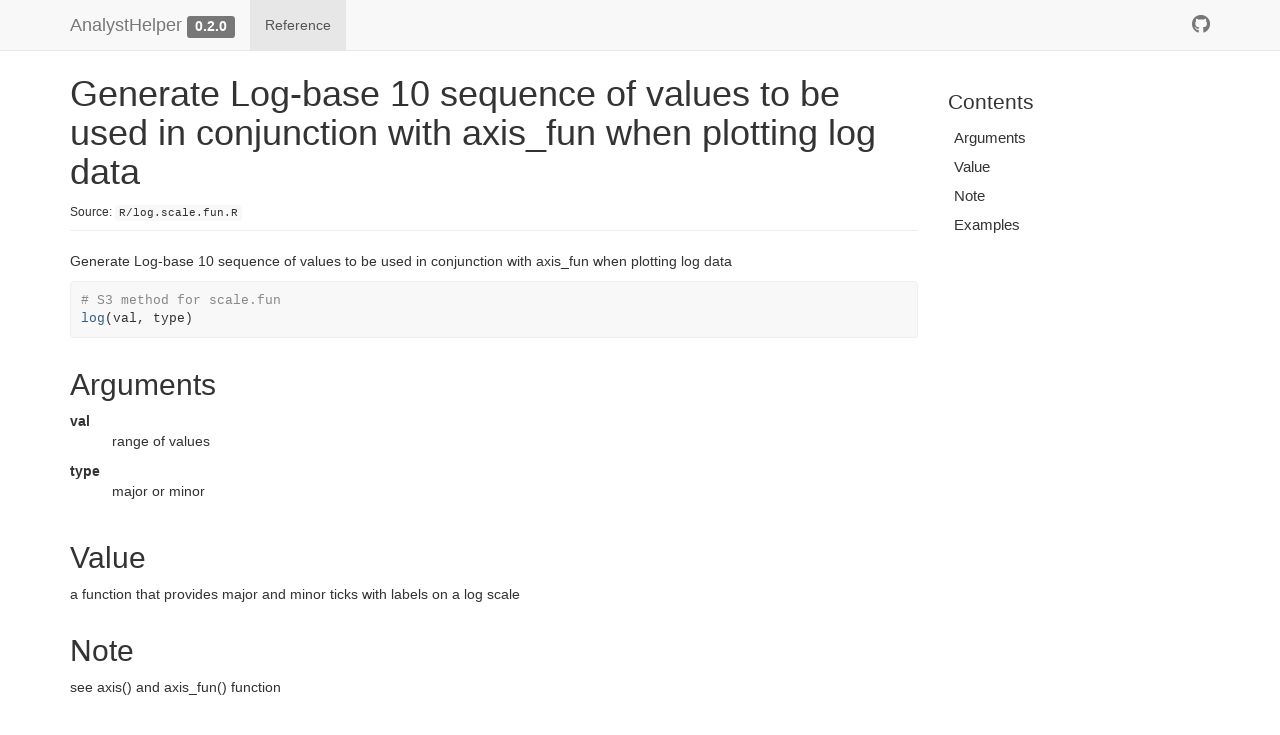

--- FILE ---
content_type: text/html; charset=utf-8
request_url: https://swampthingecology.org/AnalystHelper/reference/log.scale.fun.html
body_size: 2111
content:
<!DOCTYPE html>
<!-- Generated by pkgdown: do not edit by hand --><html lang="en"><head><meta http-equiv="Content-Type" content="text/html; charset=UTF-8"><meta charset="utf-8"><meta http-equiv="X-UA-Compatible" content="IE=edge"><meta name="viewport" content="width=device-width, initial-scale=1.0"><title>Generate Log-base 10 sequence of values to be used in conjunction with axis_fun when plotting log data — log.scale.fun • AnalystHelper</title><!-- jquery --><script src="https://cdnjs.cloudflare.com/ajax/libs/jquery/3.4.1/jquery.min.js" integrity="sha256-CSXorXvZcTkaix6Yvo6HppcZGetbYMGWSFlBw8HfCJo=" crossorigin="anonymous"></script><!-- Bootstrap --><link rel="stylesheet" href="https://cdnjs.cloudflare.com/ajax/libs/twitter-bootstrap/3.4.1/css/bootstrap.min.css" integrity="sha256-bZLfwXAP04zRMK2BjiO8iu9pf4FbLqX6zitd+tIvLhE=" crossorigin="anonymous"><script src="https://cdnjs.cloudflare.com/ajax/libs/twitter-bootstrap/3.4.1/js/bootstrap.min.js" integrity="sha256-nuL8/2cJ5NDSSwnKD8VqreErSWHtnEP9E7AySL+1ev4=" crossorigin="anonymous"></script><!-- bootstrap-toc --><link rel="stylesheet" href="../bootstrap-toc.css"><script src="../bootstrap-toc.js"></script><!-- Font Awesome icons --><link rel="stylesheet" href="https://cdnjs.cloudflare.com/ajax/libs/font-awesome/5.12.1/css/all.min.css" integrity="sha256-mmgLkCYLUQbXn0B1SRqzHar6dCnv9oZFPEC1g1cwlkk=" crossorigin="anonymous"><link rel="stylesheet" href="https://cdnjs.cloudflare.com/ajax/libs/font-awesome/5.12.1/css/v4-shims.min.css" integrity="sha256-wZjR52fzng1pJHwx4aV2AO3yyTOXrcDW7jBpJtTwVxw=" crossorigin="anonymous"><!-- clipboard.js --><script src="https://cdnjs.cloudflare.com/ajax/libs/clipboard.js/2.0.6/clipboard.min.js" integrity="sha256-inc5kl9MA1hkeYUt+EC3BhlIgyp/2jDIyBLS6k3UxPI=" crossorigin="anonymous"></script><!-- headroom.js --><script src="https://cdnjs.cloudflare.com/ajax/libs/headroom/0.11.0/headroom.min.js" integrity="sha256-AsUX4SJE1+yuDu5+mAVzJbuYNPHj/WroHuZ8Ir/CkE0=" crossorigin="anonymous"></script><script src="https://cdnjs.cloudflare.com/ajax/libs/headroom/0.11.0/jQuery.headroom.min.js" integrity="sha256-ZX/yNShbjqsohH1k95liqY9Gd8uOiE1S4vZc+9KQ1K4=" crossorigin="anonymous"></script><!-- pkgdown --><link href="../pkgdown.css" rel="stylesheet"><script src="../pkgdown.js"></script><meta property="og:title" content="Generate Log-base 10 sequence of values to be used in conjunction with axis_fun when plotting log data — log.scale.fun"><meta property="og:description" content="Generate Log-base 10 sequence of values to be used in conjunction with axis_fun when plotting log data"><!-- mathjax --><script src="https://cdnjs.cloudflare.com/ajax/libs/mathjax/2.7.5/MathJax.js" integrity="sha256-nvJJv9wWKEm88qvoQl9ekL2J+k/RWIsaSScxxlsrv8k=" crossorigin="anonymous"></script><script src="https://cdnjs.cloudflare.com/ajax/libs/mathjax/2.7.5/config/TeX-AMS-MML_HTMLorMML.js" integrity="sha256-84DKXVJXs0/F8OTMzX4UR909+jtl4G7SPypPavF+GfA=" crossorigin="anonymous"></script><!--[if lt IE 9]>
<script src="https://oss.maxcdn.com/html5shiv/3.7.3/html5shiv.min.js"></script>
<script src="https://oss.maxcdn.com/respond/1.4.2/respond.min.js"></script>
<![endif]--></head><body data-spy="scroll" data-target="#toc">
    

    <div class="container template-reference-topic">
      <header><div class="navbar navbar-default navbar-fixed-top" role="navigation">
  <div class="container">
    <div class="navbar-header">
      <button type="button" class="navbar-toggle collapsed" data-toggle="collapse" data-target="#navbar" aria-expanded="false">
        <span class="sr-only">Toggle navigation</span>
        <span class="icon-bar"></span>
        <span class="icon-bar"></span>
        <span class="icon-bar"></span>
      </button>
      <span class="navbar-brand">
        <a class="navbar-link" href="../index.html">AnalystHelper</a>
        <span class="version label label-default" data-toggle="tooltip" data-placement="bottom" title="">0.2.0</span>
      </span>
    </div>

    <div id="navbar" class="navbar-collapse collapse">
      <ul class="nav navbar-nav"><li>
  <a href="../reference/index.html">Reference</a>
</li>
      </ul><ul class="nav navbar-nav navbar-right"><li>
  <a href="https://github.com/swampthingpaul/AnalystHelper/" class="external-link">
    <span class="fab fa-github fa-lg"></span>
     
  </a>
</li>
      </ul></div><!--/.nav-collapse -->
  </div><!--/.container -->
</div><!--/.navbar -->

      

      </header><div class="row">
  <div class="col-md-9 contents">
    <div class="page-header">
    <h1>Generate Log-base 10 sequence of values to be used in conjunction with axis_fun when plotting log data</h1>
    <small class="dont-index">Source: <a href="https://github.com/swampthingpaul/AnalystHelper/blob/HEAD/R/log.scale.fun.R" class="external-link"><code>R/log.scale.fun.R</code></a></small>
    <div class="hidden name"><code>log.scale.fun.Rd</code></div>
    </div>

    <div class="ref-description">
    <p>Generate Log-base 10 sequence of values to be used in conjunction with axis_fun when plotting log data</p>
    </div>

    <div id="ref-usage">
    <div class="sourceCode"><pre class="sourceCode r"><code><span><span class="co"># S3 method for scale.fun</span></span>
<span><span class="fu"><a href="https://rdrr.io/r/base/Log.html" class="external-link">log</a></span><span class="op">(</span><span class="va">val</span>, <span class="va">type</span><span class="op">)</span></span></code></pre></div>
    </div>

    <div id="arguments">
    <h2>Arguments</h2>
    <dl><dt>val</dt>
<dd><p>range of values</p></dd>


<dt>type</dt>
<dd><p>major or minor</p></dd>

</dl></div>
    <div id="value">
    <h2>Value</h2>
    

<p>a function that provides major and minor ticks with labels on a log scale</p>
    </div>
    <div id="note">
    <h2>Note</h2>
    <p>see axis() and axis_fun() function</p>
    </div>

    <div id="ref-examples">
    <h2>Examples</h2>
    <div class="sourceCode"><pre class="sourceCode r"><code><span class="r-in"><span><span class="kw">if</span> <span class="op">(</span><span class="cn">FALSE</span><span class="op">)</span> <span class="op">{</span></span></span>
<span class="r-in"><span><span class="co"># set.seed(36)</span></span></span>
<span class="r-in"><span><span class="co"># x.val=exp(rlnorm(100))</span></span></span>
<span class="r-in"><span><span class="co"># y.val=exp(rlnorm(100))</span></span></span>
<span class="r-in"><span></span></span>
<span class="r-in"><span><span class="co"># xlim.val=c(1,100)</span></span></span>
<span class="r-in"><span><span class="co"># ylim.val=c(1,5000)</span></span></span>
<span class="r-in"><span><span class="co"># plot(y.val~x.val,ylim=ylim.val,xlim=xlim.val,log="xy",yaxt="n",xaxt="n")</span></span></span>
<span class="r-in"><span><span class="co"># axis_fun(1,log.scale.fun(xlim.val,"major"),log.scale.fun(xlim.val,"minor"),log.scale.fun(xlim.val,"major"))</span></span></span>
<span class="r-in"><span><span class="co"># axis_fun(2,log.scale.fun(ylim.val,"major"),log.scale.fun(ylim.val,"minor"),log.scale.fun(ylim.val,"major"))</span></span></span>
<span class="r-in"><span><span class="op">}</span></span></span>
</code></pre></div>
    </div>
  </div>
  <div class="col-md-3 hidden-xs hidden-sm" id="pkgdown-sidebar">
    <nav id="toc" data-toggle="toc" class="sticky-top"><h2 data-toc-skip>Contents</h2>
    </nav></div>
</div>


      <footer><div class="copyright">
  <p></p><p>Developed by Paul Julian.</p>
</div>

<div class="pkgdown">
  <p></p><p>Site built with <a href="https://pkgdown.r-lib.org/" class="external-link">pkgdown</a> 2.0.7.</p>
</div>

      </footer></div>

  


  

  </body></html>

